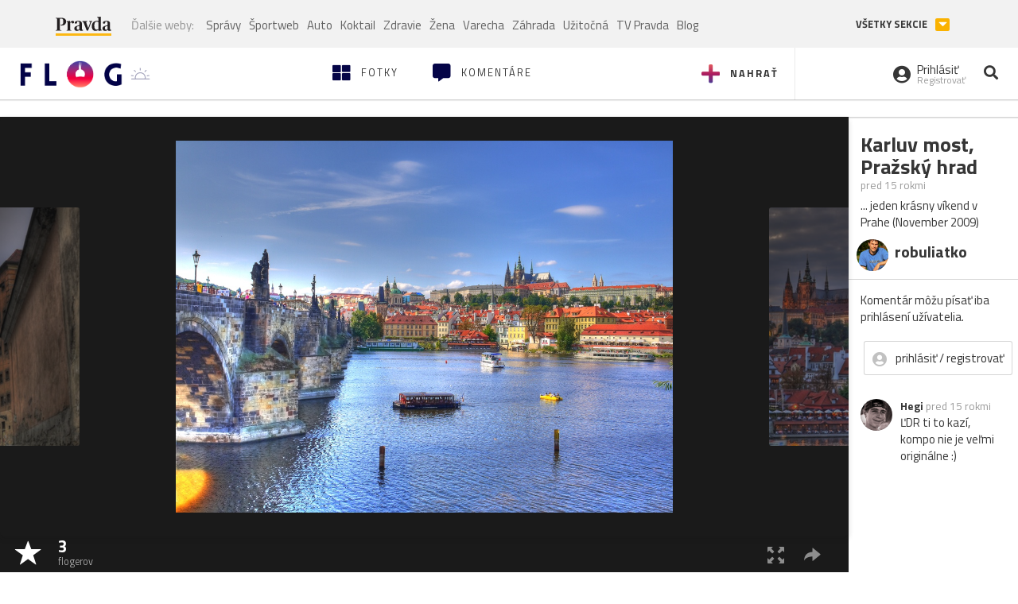

--- FILE ---
content_type: application/javascript; charset=utf-8
request_url: https://fundingchoicesmessages.google.com/f/AGSKWxV6nJXceskWiJUYaugRMogUd9lbrprzZosTm-HJHkeLE-tIWbnd_lgItsfr0LAS5fKcxs_hQ16UaWEYrDnagk60sq5p-uOOlbzI27szMCdvzlHflgJsLEZQNoIuXyMeWJ7Hg7ywC9-JnmiveVubac3A5C4Rcv8AX7O8g-6g2SMAkSwO3h8yFYqUuoXs/_/mpumessage./wppas_/DSN-Ad--adsense2./ads-vast-
body_size: -1292
content:
window['2f2d82ba-c707-4ecb-9768-820e13d8f63a'] = true;